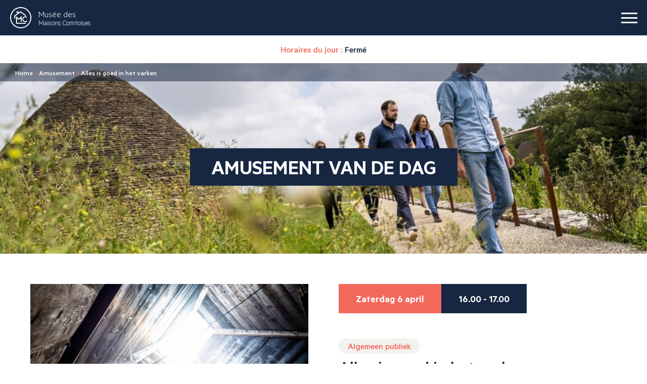

--- FILE ---
content_type: text/html; charset=UTF-8
request_url: https://www.maisons-comtoises.org/nl/animations/tout-est-bon-dans-le-cochon/?planing=2679
body_size: 12825
content:

<!doctype html>
<html translate="no" class="no-js" lang="nl">
<head>
    <meta charset="UTF-8"/>
    <style media="screen"></style>
    <meta http-equiv="Content-Type" content="text/html; charset=UTF-8"/>
    <meta http-equiv="X-UA-Compatible" content="IE=edge">
    <meta name="viewport" content="width=device-width, initial-scale=1">

    <link rel="icon" href="https://www.maisons-comtoises.org/app/themes/ikuzo-starter/assets/images/favicon/favicon.svg" type="image/svg+xml">
    <link rel="manifest" href="https://www.maisons-comtoises.org/app/themes/ikuzo-starter/assets/images/favicon/manifest.webmanifest">

    <meta name='robots' content='index, follow, max-image-preview:large, max-snippet:-1, max-video-preview:-1'/>

	
	<title>Alles is goed bij het varken - Musée des Maisons comtoises</title>
	<meta name="description" content="Leer de beroepen van boeren en slagers kennen. Het is een leuke manier om de geschiedenis van de vleesindustrie te ontdekken en te (her)ontdekken wat er op ons bord ligt."/>
	<link rel="canonical" href="https://www.maisons-comtoises.org/nl/animations/tout-est-bon-dans-le-cochon/"/>
	<meta property="og:locale" content="nl"/>
	<meta property="og:type" content="article"/>
	<meta property="og:title" content="Alles is goed bij het varken - Musée des Maisons comtoises"/>
	<meta property="og:description" content="Leer de beroepen van boeren en slagers kennen. Het is een leuke manier om de geschiedenis van de vleesindustrie te ontdekken en te (her)ontdekken wat er op ons bord ligt."/>
	<meta property="og:url" content="https://www.maisons-comtoises.org/nl/animations/tout-est-bon-dans-le-cochon/"/>
	<meta property="og:site_name" content="Musée des Maisons Comtoises"/>
	<meta property="article:modified_time" content="2024-08-01T15:47:11+00:00"/>
	<meta property="og:image" content="https://www.maisons-comtoises.org/app/uploads/2022/07/2207_BEN_BECKER_musee_maisons_comtoises_0848_BD-1.jpg"/>
	<meta property="og:image:width" content="1333"/>
	<meta property="og:image:height" content="2000"/>
	<meta property="og:image:type" content="image/jpeg"/>
	<meta name="twitter:card" content="samenvatting_grote_afbeelding"/>
	<meta name="twitter:label1" content="Durée de lecture estimée"/>
	<meta name="twitter:data1" content="1 minute"/>
	<script type="application/ld+json" class="yoast-schema-graph">{"@context":"https:\/\/schema.org","@graph":[{"@type":"WebPage","@id":"https:\/\/www.maisons-comtoises.org\/animations\/tout-est-bon-dans-le-cochon\/","url":"https:\/\/www.maisons-comtoises.org\/animations\/tout-est-bon-dans-le-cochon\/","name":"Alles is goed bij het varken - Mus\u00e9e des Maisons comtoises","isPartOf":{"@id":"https:\/\/www.maisons-comtoises.org\/#website"},"primaryImageOfPage":{"@id":"https:\/\/www.maisons-comtoises.org\/animations\/tout-est-bon-dans-le-cochon\/#primaryimage"},"image":{"@id":"https:\/\/www.maisons-comtoises.org\/animations\/tout-est-bon-dans-le-cochon\/#primaryimage"},"thumbnailUrl":"https:\/\/www.maisons-comtoises.org\/app\/uploads\/2022\/07\/2207_BEN_BECKER_musee_maisons_comtoises_0848_BD-1.jpg","datePublished":"2022-06-28T12:40:13+00:00","dateModified":"2024-08-01T15:47:11+00:00","description":"Leer de beroepen van boeren en slagers kennen. Het is een leuke manier om de geschiedenis van de vleesindustrie te ontdekken en te (her)ontdekken wat er op ons bord ligt.","breadcrumb":{"@id":"https:\/\/www.maisons-comtoises.org\/animations\/tout-est-bon-dans-le-cochon\/#breadcrumb"},"inLanguage":"fr-FR","potentialAction":[{"@type":"ReadAction","target":["https:\/\/www.maisons-comtoises.org\/animations\/tout-est-bon-dans-le-cochon\/"]}]},{"@type":"ImageObject","inLanguage":"fr-FR","@id":"https:\/\/www.maisons-comtoises.org\/animations\/tout-est-bon-dans-le-cochon\/#primaryimage","url":"https:\/\/www.maisons-comtoises.org\/app\/uploads\/2022\/07\/2207_BEN_BECKER_musee_maisons_comtoises_0848_BD-1.jpg","contentUrl":"https:\/\/www.maisons-comtoises.org\/app\/uploads\/2022\/07\/2207_BEN_BECKER_musee_maisons_comtoises_0848_BD-1.jpg","width":1333,"height":2000,"caption":"Tuy\u00e9 de la ferme des Arces-de-Morteau"},{"@type":"BreadcrumbList","@id":"https:\/\/www.maisons-comtoises.org\/animations\/tout-est-bon-dans-le-cochon\/#breadcrumb","itemListElement":[{"@type":"ListItem","position":1,"name":"Home","item":"https:\/\/www.maisons-comtoises.org\/"},{"@type":"ListItem","position":2,"name":"Amusement","item":"https:\/\/www.maisons-comtoises.org\/animations\/"},{"@type":"ListItem","position":3,"name":"Alles is goed in het varken"}]},{"@type":"WebSite","@id":"https:\/\/www.maisons-comtoises.org\/#website","url":"https:\/\/www.maisons-comtoises.org\/","name":"Mus\u00e9e des Maisons Comtoises","description":"","potentialAction":[{"@type":"SearchAction","target":{"@type":"EntryPoint","urlTemplate":"https:\/\/www.maisons-comtoises.org\/?s={search_term_string}"},"query-input":{"@type":"PropertyValueSpecification","valueRequired":true,"valueName":"search_term_string"}}],"inLanguage":"fr-FR"}]}</script>
	


<link rel="alternate" type="application/rss+xml" title="Musée des Maisons comtoises &raquo; Flux" href="https://www.maisons-comtoises.org/feed/"/>
<link rel="alternate" type="application/rss+xml" title="Musée des Maisons comtoises &raquo; Flux des commentaires" href="https://www.maisons-comtoises.org/comments/feed/"/>
<link rel="alternate" title="oEmbed (JSON)" type="application/json+oembed" href="https://www.maisons-comtoises.org/wp-json/oembed/1.0/embed?url=https%3A%2F%2Fwww.maisons-comtoises.org%2Fanimations%2Ftout-est-bon-dans-le-cochon%2F"/>
<link rel="alternate" title="oEmbed (XML)" type="text/xml+oembed" href="https://www.maisons-comtoises.org/wp-json/oembed/1.0/embed?url=https%3A%2F%2Fwww.maisons-comtoises.org%2Fanimations%2Ftout-est-bon-dans-le-cochon%2F&#038;format=xml"/>
<style id='wp-img-auto-sizes-contain-inline-css' type='text/css'>img:is([sizes=auto i],[sizes^="auto," i]){contain-intrinsic-size:3000px 1500px}</style>
<style id='wp-emoji-styles-inline-css' type='text/css'>img.wp-smiley,img.emoji{display:inline!important;border:none!important;box-shadow:none!important;height:1em!important;width:1em!important;margin:0 .07em!important;vertical-align:-.1em!important;background:none!important;padding:0!important}</style>
<style id='wp-block-library-inline-css' type='text/css'>:root{--wp-block-synced-color:#7a00df;--wp-block-synced-color--rgb:122 , 0 , 223;--wp-bound-block-color:var(--wp-block-synced-color);--wp-editor-canvas-background:#ddd;--wp-admin-theme-color:#007cba;--wp-admin-theme-color--rgb:0 , 124 , 186;--wp-admin-theme-color-darker-10:#006ba1;--wp-admin-theme-color-darker-10--rgb:0 , 107 , 160.5;--wp-admin-theme-color-darker-20:#005a87;--wp-admin-theme-color-darker-20--rgb:0 , 90 , 135;--wp-admin-border-width-focus:2px}@media (min-resolution:192dpi){:root{--wp-admin-border-width-focus:1.5px}}.wp-element-button{cursor:pointer}:root .has-very-light-gray-background-color{background-color:#eee}:root .has-very-dark-gray-background-color{background-color:#313131}:root .has-very-light-gray-color{color:#eee}:root .has-very-dark-gray-color{color:#313131}:root .has-vivid-green-cyan-to-vivid-cyan-blue-gradient-background{background:linear-gradient(135deg,#00d084,#0693e3)}:root .has-purple-crush-gradient-background{background:linear-gradient(135deg,#34e2e4,#4721fb 50%,#ab1dfe)}:root .has-hazy-dawn-gradient-background{background:linear-gradient(135deg,#faaca8,#dad0ec)}:root .has-subdued-olive-gradient-background{background:linear-gradient(135deg,#fafae1,#67a671)}:root .has-atomic-cream-gradient-background{background:linear-gradient(135deg,#fdd79a,#004a59)}:root .has-nightshade-gradient-background{background:linear-gradient(135deg,#330968,#31cdcf)}:root .has-midnight-gradient-background{background:linear-gradient(135deg,#020381,#2874fc)}:root{--wp--preset--font-size--normal:16px;--wp--preset--font-size--huge:42px}.has-regular-font-size{font-size:1em}.has-larger-font-size{font-size:2.625em}.has-normal-font-size{font-size:var(--wp--preset--font-size--normal)}.has-huge-font-size{font-size:var(--wp--preset--font-size--huge)}.has-text-align-center{text-align:center}.has-text-align-left{text-align:left}.has-text-align-right{text-align:right}.has-fit-text{white-space:nowrap!important}#end-resizable-editor-section{display:none}.aligncenter{clear:both}.items-justified-left{justify-content:flex-start}.items-justified-center{justify-content:center}.items-justified-right{justify-content:flex-end}.items-justified-space-between{justify-content:space-between}.screen-reader-text{border:0;clip-path:inset(50%);height:1px;margin:-1px;overflow:hidden;padding:0;position:absolute;width:1px;word-wrap:normal!important}.screen-reader-text:focus{background-color:#ddd;clip-path:none;color:#444;display:block;font-size:1em;height:auto;left:5px;line-height:normal;padding:15px 23px 14px;text-decoration:none;top:5px;width:auto;z-index:100000}html :where(.has-border-color){border-style:solid}html :where([style*=border-top-color]){border-top-style:solid}html :where([style*=border-right-color]){border-right-style:solid}html :where([style*=border-bottom-color]){border-bottom-style:solid}html :where([style*=border-left-color]){border-left-style:solid}html :where([style*=border-width]){border-style:solid}html :where([style*=border-top-width]){border-top-style:solid}html :where([style*=border-right-width]){border-right-style:solid}html :where([style*=border-bottom-width]){border-bottom-style:solid}html :where([style*=border-left-width]){border-left-style:solid}html :where(img[class*=wp-image-]){height:auto;max-width:100%}:where(figure){margin:0 0 1em}html :where(.is-position-sticky){--wp-admin--admin-bar--position-offset:var(--wp-admin--admin-bar--height,0)}@media screen and (max-width:600px){html :where(.is-position-sticky){--wp-admin--admin-bar--position-offset:0}}</style><style id='wp-block-paragraph-inline-css' type='text/css'>.is-small-text{font-size:.875em}.is-regular-text{font-size:1em}.is-large-text{font-size:2.25em}.is-larger-text{font-size:3em}.has-drop-cap:not(:focus):first-letter{float:left;font-size:8.4em;font-style:normal;font-weight:100;line-height:.68;margin:.05em .1em 0 0;text-transform:uppercase}body.rtl .has-drop-cap:not(:focus):first-letter{float:none;margin-left:.1em}p.has-drop-cap.has-background{overflow:hidden}:root :where(p.has-background){padding:1.25em 2.375em}:where(p.has-text-color:not(.has-link-color)) a{color:inherit}p.has-text-align-left[style*="writing-mode:vertical-lr"],p.has-text-align-right[style*="writing-mode:vertical-rl"]{rotate:180deg}</style>
<style id='global-styles-inline-css' type='text/css'>:root{--wp--preset--aspect-ratio--square:1;--wp--preset--aspect-ratio--4-3: 4/3;--wp--preset--aspect-ratio--3-4: 3/4;--wp--preset--aspect-ratio--3-2: 3/2;--wp--preset--aspect-ratio--2-3: 2/3;--wp--preset--aspect-ratio--16-9: 16/9;--wp--preset--aspect-ratio--9-16: 9/16;--wp--preset--color--black:#000;--wp--preset--color--cyan-bluish-gray:#abb8c3;--wp--preset--color--white:#fff;--wp--preset--color--pale-pink:#f78da7;--wp--preset--color--vivid-red:#cf2e2e;--wp--preset--color--luminous-vivid-orange:#ff6900;--wp--preset--color--luminous-vivid-amber:#fcb900;--wp--preset--color--light-green-cyan:#7bdcb5;--wp--preset--color--vivid-green-cyan:#00d084;--wp--preset--color--pale-cyan-blue:#8ed1fc;--wp--preset--color--vivid-cyan-blue:#0693e3;--wp--preset--color--vivid-purple:#9b51e0;--wp--preset--color--primary:#f2695c;--wp--preset--color--secondary:#172741;--wp--preset--color--greydark:#211f1f;--wp--preset--color--grey:#999;--wp--preset--color--greylight:#e6e1db;--wp--preset--gradient--vivid-cyan-blue-to-vivid-purple:linear-gradient(135deg,#0693e3 0%,#9b51e0 100%);--wp--preset--gradient--light-green-cyan-to-vivid-green-cyan:linear-gradient(135deg,#7adcb4 0%,#00d082 100%);--wp--preset--gradient--luminous-vivid-amber-to-luminous-vivid-orange:linear-gradient(135deg,#fcb900 0%,#ff6900 100%);--wp--preset--gradient--luminous-vivid-orange-to-vivid-red:linear-gradient(135deg,#ff6900 0%,#cf2e2e 100%);--wp--preset--gradient--very-light-gray-to-cyan-bluish-gray:linear-gradient(135deg,#eee 0%,#a9b8c3 100%);--wp--preset--gradient--cool-to-warm-spectrum:linear-gradient(135deg,#4aeadc 0%,#9778d1 20%,#cf2aba 40%,#ee2c82 60%,#fb6962 80%,#fef84c 100%);--wp--preset--gradient--blush-light-purple:linear-gradient(135deg,#ffceec 0%,#9896f0 100%);--wp--preset--gradient--blush-bordeaux:linear-gradient(135deg,#fecda5 0%,#fe2d2d 50%,#6b003e 100%);--wp--preset--gradient--luminous-dusk:linear-gradient(135deg,#ffcb70 0%,#c751c0 50%,#4158d0 100%);--wp--preset--gradient--pale-ocean:linear-gradient(135deg,#fff5cb 0%,#b6e3d4 50%,#33a7b5 100%);--wp--preset--gradient--electric-grass:linear-gradient(135deg,#caf880 0%,#71ce7e 100%);--wp--preset--gradient--midnight:linear-gradient(135deg,#020381 0%,#2874fc 100%);--wp--preset--font-size--small:.8em;--wp--preset--font-size--medium:1.3em;--wp--preset--font-size--large:1.6em;--wp--preset--font-size--x-large:42px;--wp--preset--font-size--normal:1em;--wp--preset--spacing--20:.44rem;--wp--preset--spacing--30:.67rem;--wp--preset--spacing--40:1rem;--wp--preset--spacing--50:1.5rem;--wp--preset--spacing--60:2.25rem;--wp--preset--spacing--70:3.38rem;--wp--preset--spacing--80:5.06rem;--wp--preset--shadow--natural:6px 6px 9px rgba(0,0,0,.2);--wp--preset--shadow--deep:12px 12px 50px rgba(0,0,0,.4);--wp--preset--shadow--sharp:6px 6px 0 rgba(0,0,0,.2);--wp--preset--shadow--outlined:6px 6px 0 -3px #fff , 6px 6px #000;--wp--preset--shadow--crisp:6px 6px 0 #000}:root{--wp--style--global--content-size:1320px;--wp--style--global--wide-size:1320px}:where(body) {margin:0}.wp-site-blocks>.alignleft{float:left;margin-right:2em}.wp-site-blocks>.alignright{float:right;margin-left:2em}.wp-site-blocks>.aligncenter{justify-content:center;margin-left:auto;margin-right:auto}:where(.is-layout-flex){gap:.5em}:where(.is-layout-grid){gap:.5em}.is-layout-flow>.alignleft{float:left;margin-inline-start:0;margin-inline-end:2em}.is-layout-flow>.alignright{float:right;margin-inline-start:2em;margin-inline-end:0}.is-layout-flow>.aligncenter{margin-left:auto!important;margin-right:auto!important}.is-layout-constrained>.alignleft{float:left;margin-inline-start:0;margin-inline-end:2em}.is-layout-constrained>.alignright{float:right;margin-inline-start:2em;margin-inline-end:0}.is-layout-constrained>.aligncenter{margin-left:auto!important;margin-right:auto!important}.is-layout-constrained > :where(:not(.alignleft):not(.alignright):not(.alignfull)){max-width:var(--wp--style--global--content-size);margin-left:auto!important;margin-right:auto!important}.is-layout-constrained>.alignwide{max-width:var(--wp--style--global--wide-size)}body .is-layout-flex{display:flex}.is-layout-flex{flex-wrap:wrap;align-items:center}.is-layout-flex > :is(*, div){margin:0}body .is-layout-grid{display:grid}.is-layout-grid > :is(*, div){margin:0}body{padding-top:0;padding-right:0;padding-bottom:0;padding-left:0}a:where(:not(.wp-element-button)){text-decoration:underline}:root :where(.wp-element-button, .wp-block-button__link){background-color:#32373c;border-width:0;color:#fff;font-family:inherit;font-size:inherit;font-style:inherit;font-weight:inherit;letter-spacing:inherit;line-height:inherit;padding-top: calc(0.667em + 2px);padding-right: calc(1.333em + 2px);padding-bottom: calc(0.667em + 2px);padding-left: calc(1.333em + 2px);text-decoration:none;text-transform:inherit}.has-black-color{color:var(--wp--preset--color--black)!important}.has-cyan-bluish-gray-color{color:var(--wp--preset--color--cyan-bluish-gray)!important}.has-white-color{color:var(--wp--preset--color--white)!important}.has-pale-pink-color{color:var(--wp--preset--color--pale-pink)!important}.has-vivid-red-color{color:var(--wp--preset--color--vivid-red)!important}.has-luminous-vivid-orange-color{color:var(--wp--preset--color--luminous-vivid-orange)!important}.has-luminous-vivid-amber-color{color:var(--wp--preset--color--luminous-vivid-amber)!important}.has-light-green-cyan-color{color:var(--wp--preset--color--light-green-cyan)!important}.has-vivid-green-cyan-color{color:var(--wp--preset--color--vivid-green-cyan)!important}.has-pale-cyan-blue-color{color:var(--wp--preset--color--pale-cyan-blue)!important}.has-vivid-cyan-blue-color{color:var(--wp--preset--color--vivid-cyan-blue)!important}.has-vivid-purple-color{color:var(--wp--preset--color--vivid-purple)!important}.has-primary-color{color:var(--wp--preset--color--primary)!important}.has-secondary-color{color:var(--wp--preset--color--secondary)!important}.has-greydark-color{color:var(--wp--preset--color--greydark)!important}.has-grey-color{color:var(--wp--preset--color--grey)!important}.has-greylight-color{color:var(--wp--preset--color--greylight)!important}.has-black-background-color{background-color:var(--wp--preset--color--black)!important}.has-cyan-bluish-gray-background-color{background-color:var(--wp--preset--color--cyan-bluish-gray)!important}.has-white-background-color{background-color:var(--wp--preset--color--white)!important}.has-pale-pink-background-color{background-color:var(--wp--preset--color--pale-pink)!important}.has-vivid-red-background-color{background-color:var(--wp--preset--color--vivid-red)!important}.has-luminous-vivid-orange-background-color{background-color:var(--wp--preset--color--luminous-vivid-orange)!important}.has-luminous-vivid-amber-background-color{background-color:var(--wp--preset--color--luminous-vivid-amber)!important}.has-light-green-cyan-background-color{background-color:var(--wp--preset--color--light-green-cyan)!important}.has-vivid-green-cyan-background-color{background-color:var(--wp--preset--color--vivid-green-cyan)!important}.has-pale-cyan-blue-background-color{background-color:var(--wp--preset--color--pale-cyan-blue)!important}.has-vivid-cyan-blue-background-color{background-color:var(--wp--preset--color--vivid-cyan-blue)!important}.has-vivid-purple-background-color{background-color:var(--wp--preset--color--vivid-purple)!important}.has-primary-background-color{background-color:var(--wp--preset--color--primary)!important}.has-secondary-background-color{background-color:var(--wp--preset--color--secondary)!important}.has-greydark-background-color{background-color:var(--wp--preset--color--greydark)!important}.has-grey-background-color{background-color:var(--wp--preset--color--grey)!important}.has-greylight-background-color{background-color:var(--wp--preset--color--greylight)!important}.has-black-border-color{border-color:var(--wp--preset--color--black)!important}.has-cyan-bluish-gray-border-color{border-color:var(--wp--preset--color--cyan-bluish-gray)!important}.has-white-border-color{border-color:var(--wp--preset--color--white)!important}.has-pale-pink-border-color{border-color:var(--wp--preset--color--pale-pink)!important}.has-vivid-red-border-color{border-color:var(--wp--preset--color--vivid-red)!important}.has-luminous-vivid-orange-border-color{border-color:var(--wp--preset--color--luminous-vivid-orange)!important}.has-luminous-vivid-amber-border-color{border-color:var(--wp--preset--color--luminous-vivid-amber)!important}.has-light-green-cyan-border-color{border-color:var(--wp--preset--color--light-green-cyan)!important}.has-vivid-green-cyan-border-color{border-color:var(--wp--preset--color--vivid-green-cyan)!important}.has-pale-cyan-blue-border-color{border-color:var(--wp--preset--color--pale-cyan-blue)!important}.has-vivid-cyan-blue-border-color{border-color:var(--wp--preset--color--vivid-cyan-blue)!important}.has-vivid-purple-border-color{border-color:var(--wp--preset--color--vivid-purple)!important}.has-primary-border-color{border-color:var(--wp--preset--color--primary)!important}.has-secondary-border-color{border-color:var(--wp--preset--color--secondary)!important}.has-greydark-border-color{border-color:var(--wp--preset--color--greydark)!important}.has-grey-border-color{border-color:var(--wp--preset--color--grey)!important}.has-greylight-border-color{border-color:var(--wp--preset--color--greylight)!important}.has-vivid-cyan-blue-to-vivid-purple-gradient-background{background:var(--wp--preset--gradient--vivid-cyan-blue-to-vivid-purple)!important}.has-light-green-cyan-to-vivid-green-cyan-gradient-background{background:var(--wp--preset--gradient--light-green-cyan-to-vivid-green-cyan)!important}.has-luminous-vivid-amber-to-luminous-vivid-orange-gradient-background{background:var(--wp--preset--gradient--luminous-vivid-amber-to-luminous-vivid-orange)!important}.has-luminous-vivid-orange-to-vivid-red-gradient-background{background:var(--wp--preset--gradient--luminous-vivid-orange-to-vivid-red)!important}.has-very-light-gray-to-cyan-bluish-gray-gradient-background{background:var(--wp--preset--gradient--very-light-gray-to-cyan-bluish-gray)!important}.has-cool-to-warm-spectrum-gradient-background{background:var(--wp--preset--gradient--cool-to-warm-spectrum)!important}.has-blush-light-purple-gradient-background{background:var(--wp--preset--gradient--blush-light-purple)!important}.has-blush-bordeaux-gradient-background{background:var(--wp--preset--gradient--blush-bordeaux)!important}.has-luminous-dusk-gradient-background{background:var(--wp--preset--gradient--luminous-dusk)!important}.has-pale-ocean-gradient-background{background:var(--wp--preset--gradient--pale-ocean)!important}.has-electric-grass-gradient-background{background:var(--wp--preset--gradient--electric-grass)!important}.has-midnight-gradient-background{background:var(--wp--preset--gradient--midnight)!important}.has-small-font-size{font-size:var(--wp--preset--font-size--small)!important}.has-medium-font-size{font-size:var(--wp--preset--font-size--medium)!important}.has-large-font-size{font-size:var(--wp--preset--font-size--large)!important}.has-x-large-font-size{font-size:var(--wp--preset--font-size--x-large)!important}.has-normal-font-size{font-size:var(--wp--preset--font-size--normal)!important}</style>

<link rel='stylesheet' id='contact-form-7-css' href='https://www.maisons-comtoises.org/app/plugins/contact-form-7/includes/css/A.styles.css.pagespeed.cf.bY4dTi-wnh.css' type='text/css' media='all'/>
<link rel='stylesheet' id='weglot-css-css' href='https://www.maisons-comtoises.org/app/plugins/weglot/dist/css/front-css.css' type='text/css' media='all'/>
<link rel='stylesheet' id='new-flag-css-css' href='https://www.maisons-comtoises.org/app/plugins/weglot/dist/css/A.new-flags.css.pagespeed.cf.P7-wX5TzkQ.css' type='text/css' media='all'/>
<link rel='stylesheet' id='style-css' href='https://www.maisons-comtoises.org/app/themes/ikuzo-starter/build/app.css?ver=1.0.7' type='text/css' media='all'/>
<style id='cf7cf-style-css' media='all'>[data-class="wpcf7cf_group"],.wpcf7cf_remove,.wpcf7cf_add{display:none}.wpcf7cf_repeater_sub{margin-bottom:20px}.wpcf7cf_repeater_controls,.wpcf7cf_step_controls{display:flex;justify-content:space-between;flex-wrap:wrap;margin-top:20px}.wpcf7cf_multistep .wpcf7cf_step{width:100%}.wpcf7cf_multistep .wpcf7cf_step .step-title{display:none}.wpcf7cf_multistep .wpcf7cf_steps-dots{display:flex;width:100%;margin-bottom:20px;flex-wrap:wrap}.wpcf7cf_multistep .wpcf7cf_steps-dots .dot .step-index{display:inline-block;border-radius:50%;background:#dfdfdf;color:#000;width:40px;height:40px;line-height:40px;text-align:center}.wpcf7cf_multistep .wpcf7cf_steps-dots .dot{border-bottom:5px solid #dfdfdf;text-align:center;flex:1;padding:15px;min-width:120px}.wpcf7cf_multistep .wpcf7cf_steps-dots .dot.completed{border-bottom:5px solid #333}.wpcf7cf_multistep .wpcf7cf_steps-dots .dot.active{border-bottom:5px solid #333;font-weight:bold}.wpcf7cf_multistep .wpcf7cf_steps-dots .dot.completed .step-index{background-color:#333;color:#fff}.wpcf7cf_multistep .wpcf7cf_steps-dots .dot.active .step-index{background-color:#333;color:#fff}.wpcf7cf_step_controls .disabled{pointer-events:none;cursor:default;opacity:.5}</style>
<script type="text/javascript" src="https://www.maisons-comtoises.org/app/plugins/weglot/dist/front-js.js.pagespeed.ce.qVLNU84mQS.js" id="wp-weglot-js-js"></script>
<script type="text/javascript" src="https://www.maisons-comtoises.org/wp/wp-includes/js/jquery/jquery.min.js.pagespeed.jm.PoWN7KAtLT.js" id="jquery-core-js"></script>
<script type="text/javascript" src="https://www.maisons-comtoises.org/wp/wp-includes/js/jquery/jquery-migrate.min.js.pagespeed.jm.bhhu-RahTI.js" id="jquery-migrate-js"></script>
<link rel="https://api.w.org/" href="https://www.maisons-comtoises.org/wp-json/"/><link rel="alternate" title="JSON" type="application/json" href="https://www.maisons-comtoises.org/wp-json/wp/v2/animation/673"/><link rel="EditURI" type="application/rsd+xml" title="RSD" href="https://www.maisons-comtoises.org/wp/xmlrpc.php?rsd"/>
<link rel='shortlink' href='https://www.maisons-comtoises.org/?p=673'/>

<meta name="google" content="notranslate"/>
<link rel="alternate" href="https://www.maisons-comtoises.org/animations/tout-est-bon-dans-le-cochon/" hreflang="fr"/>
<link rel="alternate" href="https://www.maisons-comtoises.org/en/animations/tout-est-bon-dans-le-cochon/" hreflang="en"/>
<link rel="alternate" href="https://www.maisons-comtoises.org/nl/animations/tout-est-bon-dans-le-cochon/" hreflang="nl"/>
<link rel="alternate" href="https://www.maisons-comtoises.org/de/animations/tout-est-bon-dans-le-cochon/" hreflang="de"/>
<script type="application/json" id="weglot-data">{"language_from":"fr","language_from_custom_flag":null,"language_from_custom_name":null,"languages":[{"language_to":"en","custom_code":null,"custom_name":null,"custom_local_name":null,"provider":null,"enabled":true,"automatic_translation_enabled":true,"connect_host_destination":null,"custom_flag":null},{"language_to":"nl","custom_code":null,"custom_name":null,"custom_local_name":null,"provider":null,"enabled":true,"automatic_translation_enabled":true,"connect_host_destination":null,"custom_flag":null},{"language_to":"de","custom_code":null,"custom_name":null,"custom_local_name":null,"provider":null,"enabled":true,"automatic_translation_enabled":true,"connect_host_destination":null,"custom_flag":null}],"excluded_paths":[],"excluded_blocks":[],"custom_settings":{"button_style":{"is_dropdown":true,"flag_type":"rectangle_mat","with_name":true,"custom_css":"","with_flags":false,"full_name":false},"translate_email":false,"translate_search":false,"translate_amp":false,"switchers":[{"templates":{"name":"default","hash":"095ffb8d22f66be52959023fa4eeb71a05f20f73"},"location":[],"style":{"with_flags":false,"flag_type":"rectangle_mat","with_name":true,"full_name":false,"is_dropdown":true}}]},"current_language":"nl","switcher_links":{"fr":"https:\/\/www.maisons-comtoises.org\/animations\/tout-est-bon-dans-le-cochon\/?planing=2679","en":"https:\/\/www.maisons-comtoises.org\/en\/animations\/tout-est-bon-dans-le-cochon\/?planing=2679","nl":"https:\/\/www.maisons-comtoises.org\/nl\/animations\/tout-est-bon-dans-le-cochon\/?planing=2679","de":"https:\/\/www.maisons-comtoises.org\/de\/animations\/tout-est-bon-dans-le-cochon\/?planing=2679"},"original_path":"\/animations\/tout-est-bon-dans-le-cochon\/"}</script>
			</head>

	<body class="wp-singular animation-template-default single single-animation postid-673 wp-embed-responsive wp-theme-ikuzo-starter has-bgimage" data-template="base.twig">
		<a class="navbar-banner" href="https://www.maisons-comtoises.org/nl/">
			<img src="https://www.maisons-comtoises.org/app/themes/ikuzo-starter/assets/images/navbar-banner.svg" alt="" width="284" height="363">
		</a>
		<header class="navbar">
			<a class="navbar-logo" href="https://www.maisons-comtoises.org/nl/">
				<svg class="icon" width="42" height="42">
            <use xlink:href="https://www.maisons-comtoises.org/app/themes/ikuzo-starter/assets/images/svgsprite.svg#logo"></use>
        </svg>
				<span class="navbar-logo-text">
					<span>Musée des</span> Maisons Comtoises
				</span>
			</a>
			<button class="navbar-burger has-default-animation" aria-label="burger menu">
				<span></span><span></span><span></span>
			</button>
			<div class="navbar-menu has-default-animation">
				<nav class="navbar-menu-main">
					                        <div class="navbar-item has-dropdown is-hoverable">
                <div class="navbar-link">
                    Museum
                </div>
                <div class="navbar-dropdown">
                    <div class="navbar-menu-action navbar-menu-back"></div>
                    <div class="navbar-dropdown-inner">
                                                    <a href="https://www.maisons-comtoises.org/nl/musee/maisons/" target="" class="navbar-dropdown-item">
                                Huizen
                            </a>
                                                    <a href="https://www.maisons-comtoises.org/nl/musee/collections/" target="" class="navbar-dropdown-item">
                                Collecties
                            </a>
                                            </div>
                </div>
            </div>
                                <div class="navbar-item has-dropdown is-hoverable">
                <div class="navbar-link">
                    Park
                </div>
                <div class="navbar-dropdown">
                    <div class="navbar-menu-action navbar-menu-back"></div>
                    <div class="navbar-dropdown-inner">
                                                    <a href="https://www.maisons-comtoises.org/nl/parc/jardins/" target="" class="navbar-dropdown-item">
                                Tuinen
                            </a>
                                                    <a href="https://www.maisons-comtoises.org/nl/parc/ressourcez-vous/" target="" class="navbar-dropdown-item">
                                Verjong
                            </a>
                                            </div>
                </div>
            </div>
                                <div class="navbar-item has-dropdown is-hoverable">
                <div class="navbar-link">
                    Programmeren
                </div>
                <div class="navbar-dropdown">
                    <div class="navbar-menu-action navbar-menu-back"></div>
                    <div class="navbar-dropdown-inner">
                                                    <a href="https://www.maisons-comtoises.org/nl/agenda-type/programmation-culturelle/" target="" class="navbar-dropdown-item">
                                Culturele programmering
                            </a>
                                                    <a href="https://www.maisons-comtoises.org/nl/agenda-type/stages/" target="" class="navbar-dropdown-item">
                                Cursussen
                            </a>
                                                    <a href="https://www.maisons-comtoises.org/nl/agenda-type/expositions-temporaires/" target="" class="navbar-dropdown-item">
                                Tentoonstellingen
                            </a>
                                                    <a href="https://www.maisons-comtoises.org/nl/animations/" target="" class="navbar-dropdown-item">
                                Evenementen
                            </a>
                                                    <a href="/nl/agenda/" target="" class="navbar-dropdown-item">
                                Alle evenementen
                            </a>
                                            </div>
                </div>
            </div>
                                <div class="navbar-item has-dropdown is-hoverable">
                <div class="navbar-link">
                    Plan je bezoek
                </div>
                <div class="navbar-dropdown">
                    <div class="navbar-menu-action navbar-menu-back"></div>
                    <div class="navbar-dropdown-inner">
                                                    <a href="https://www.maisons-comtoises.org/nl/planifier-votre-visite/horaires-tarifs-acces/" target="" class="navbar-dropdown-item">
                                Openingstijden - Prijzen - Toegang
                            </a>
                                                    <a href="https://www.maisons-comtoises.org/nl/planifier-votre-visite/restaurant/" target="" class="navbar-dropdown-item">
                                Restaurant
                            </a>
                                                    <a href="https://www.maisons-comtoises.org/nl/planifier-votre-visite/boutique-cafe/" target="" class="navbar-dropdown-item">
                                Boetiek - Café
                            </a>
                                            </div>
                </div>
            </div>
            				</nav>
				<div class="navbar-menu-tools">
											<div class="openings">
							Horaires du jour :<br>
							<b>
								Fermé
							</b>
						</div>
										<div class="navbar-jesuis">
						<button class="navbar-jesuis-toggle">
							<span class="navbar-jesuis-toggle-icon"><svg class="icon" width="25" height="25">
            <use xlink:href="https://www.maisons-comtoises.org/app/themes/ikuzo-starter/assets/images/svgsprite.svg#account"></use>
        </svg></span>
							<span>U bent ...</span>
						</button>
						<div class="navbar-jesuis-dropdown">
							<div class="navbar-jesuis-dropdown-inner">
																	<a target="" href="#" class="navbar-dropdown-item is-interactive">
										Alleen - Met familie - Met vrienden
									</a>

																			<div class="navbar-dropdown-slide">
																							<a href="/nl/agenda/" target="" class="navbar-dropdown-subitem">
													Al het dagboek
												</a>
																							<a href="/nl/animations/" target="" class="navbar-dropdown-subitem">
													Vermaak van de dag
												</a>
																							<a href="/nl/escape-game/" target="" class="navbar-dropdown-subitem">
													Ontsnappen
												</a>
																							<a href="/nl/jeux-de-piste/" target="" class="navbar-dropdown-subitem">
													Schattenjachten
												</a>
																							<a href="https://www.maisons-comtoises.org/nl/agenda-type/stages/" target="" class="navbar-dropdown-subitem">
													Cursussen
												</a>
																							<a href="/nl/time/" target="" class="navbar-dropdown-subitem">
													Tijd
												</a>
																					</div>
																										<a target="" href="#" class="navbar-dropdown-item is-interactive">
										Mensen met een handicap
									</a>

																			<div class="navbar-dropdown-slide">
																							<a href="/nl/handicap-moteur/" target="" class="navbar-dropdown-subitem">
													Motorische beperkingen
												</a>
																							<a href="/nl/handicap-visuel/" target="" class="navbar-dropdown-subitem">
													Visuele handicap
												</a>
																							<a href="/nl/handicap-mental/" target="" class="navbar-dropdown-subitem">
													Geestelijke beperking
												</a>
																							<a href="/nl/handicap-auditif/" target="" class="navbar-dropdown-subitem">
													Gehoorbeperking
												</a>
																							<a href="https://www.maisons-comtoises.org/nl/labels/" target="" class="navbar-dropdown-subitem">
													Labels
												</a>
																					</div>
																										<a target="" href="/nl/abonnes/" class="navbar-dropdown-item">
										Abonnee
									</a>

																										<a target="" href="#" class="navbar-dropdown-item is-interactive">
										In een groep
									</a>

																			<div class="navbar-dropdown-slide">
																							<a href="https://www.maisons-comtoises.org/nl/adulte/" target="" class="navbar-dropdown-subitem">
													Volwassenen
												</a>
																							<a href="https://www.maisons-comtoises.org/nl/reunion-et-seminaire/" target="" class="navbar-dropdown-subitem">
													Bijeenkomsten en seminars
												</a>
																							<a href="https://www.maisons-comtoises.org/nl/scolaires/" target="" class="navbar-dropdown-subitem">
													School
												</a>
																							<a href="https://www.maisons-comtoises.org/nl/loisirs/" target="" class="navbar-dropdown-subitem">
													Vrije tijd
												</a>
																							<a href="https://www.maisons-comtoises.org/nl/reservation/" target="" class="navbar-dropdown-subitem">
													Boek
												</a>
																					</div>
																										<a target="" href="#" class="navbar-dropdown-item is-interactive">
										Journalist
									</a>

																			<div class="navbar-dropdown-slide">
																							<a href="https://www.maisons-comtoises.org/nl/espace-presse/" target="" class="navbar-dropdown-subitem">
													Perszaal
												</a>
																							<a href="https://www.maisons-comtoises.org/nl/phototheque/" target="" class="navbar-dropdown-subitem">
													Fotobibliotheek
												</a>
																					</div>
																								</div>
						</div>
					</div>
					<div class="navbar-search">
						<button class="navbar-search-toggle" aria-hidden="true">
							<svg class="icon" width="25" height="25">
            <use xlink:href="https://www.maisons-comtoises.org/app/themes/ikuzo-starter/assets/images/svgsprite.svg#search"></use>
        </svg>
						</button>
						<div class="navbar-search-form">
							<form action="/nl/" method="get" class="navbar-search-form-inner">
								<input type="text" name="s" placeholder="Uw zoekopdracht ...">
								<button type="submit">OK</button>
							</form>
						</div>
					</div>
					<div class="navbar-lang">
						<aside data-wg-notranslate="" class="country-selector weglot-dropdown close_outside_click closed weglot-shortcode wg-" tabindex="0" aria-expanded="false" aria-label="Language selected: Dutch"><input id="wg6975e31f9f4f49.997703291769333535250" class="weglot_choice" type="checkbox" name="menu"/><label data-l="nl" tabindex="-1" for="wg6975e31f9f4f49.997703291769333535250" class="wgcurrent wg-li weglot-lang weglot-language flag-0 wg-nl" data-code-language="wg-nl" data-name-language="NL"><span class="wglanguage-name">NL</span></label><ul role="none"><li data-l="fr" class="wg-li weglot-lang weglot-language flag-0 wg-fr" data-code-language="fr" role="option"><a title="Language switcher : French" class="weglot-language-fr" role="option" data-wg-notranslate="" href="https://www.maisons-comtoises.org/animations/tout-est-bon-dans-le-cochon/?planing=2679">FR</a></li><li data-l="en" class="wg-li weglot-lang weglot-language flag-0 wg-en" data-code-language="en" role="option"><a title="Language switcher : English" class="weglot-language-en" role="option" data-wg-notranslate="" href="https://www.maisons-comtoises.org/en/animations/tout-est-bon-dans-le-cochon/?planing=2679">EN</a></li><li data-l="de" class="wg-li weglot-lang weglot-language flag-0 wg-de" data-code-language="de" role="option"><a title="Language switcher : German" class="weglot-language-de" role="option" data-wg-notranslate="" href="https://www.maisons-comtoises.org/de/animations/tout-est-bon-dans-le-cochon/?planing=2679">DE</a></li></ul></aside>
					</div>
				</div>
			</div>
		</header>
					<div class="openings is-banner">
				Horaires du jour : <b>Fermé</b>
			</div>
		
		<main id="main">
			
            <div class="page-head">
            <nav class="breadcrumbs"><span><span><a href="https://www.maisons-comtoises.org/nl/">Home</a></span> > <span><a href="https://www.maisons-comtoises.org/nl/animations/">Amusement</a></span> > <span class="breadcrumb_last" aria-current="page">Alles is goed in het varken</span></span></nav>

            <div class="page-head-image">
                                    <img width="1024" height="437" src="https://www.maisons-comtoises.org/app/uploads/2022/05/xheader-1024x437.jpg.pagespeed.ic.Nx8vQTUMii.webp" class="attachment-large size-large" alt="Uitzicht op het touw" decoding="async" loading="lazy" srcset="https://www.maisons-comtoises.org/app/uploads/2022/05/header-1024x437.jpg 1024w, https://www.maisons-comtoises.org/app/uploads/2022/05/header-300x128.jpg 300w, https://www.maisons-comtoises.org/app/uploads/2022/05/header-768x328.jpg 768w, https://www.maisons-comtoises.org/app/uploads/2022/05/header-1536x656.jpg 1536w, https://www.maisons-comtoises.org/app/uploads/2022/05/header.jpg 1920w" sizes="auto, (max-width: 1024px) 100vw, 1024px"/>
                            </div>

            <div class="page-head-body">
                                <h1 class="page-head-title">
                    <span>
                        <span>Amusement van de dag</span>
                    </span>
                </h1>
            </div>
        </div>
    
            <div class="section page-body">
            <div class="page-body-inner container">
                    <div class="newsdetail">
        <div class="newsdetail-image">
                            <img src="https://www.maisons-comtoises.org/app/uploads/2022/07/2207_BEN_BECKER_musee_maisons_comtoises_0848_BD-1-880x1320.jpg" alt="">
                    </div>
        <div class="newsdetail-content">
                            <div class="newsdetail-planing">
                    <div>Zaterdag 6 april</div>
                    <div>16.00 - 17.00</div>
                </div>
            
            
            
                                                    <span class="newsdetail-category">Algemeen publiek</span>
            
            
            <h1 class="newsdetail-title">Alles is goed in het varken</h1>
            <div class="content">
                
<p>Leer de beroepen van boeren en slagers kennen. Het is een leuke manier om meer te weten te komen over de geschiedenis van vleesproducenten en om te (her)ontdekken wat er op ons bord ligt. <br/>En waarom zou je het worstbereidingsproces niet ontdekken, van de bereiding van het vlees tot het vullen en draaien van de uiteindelijke worst. <br/><em>De demonstratie zal een praktische ervaring zijn, waarbij je de kans krijgt om te leren hoe de worst wordt gemaakt.</em></p>



<p>Duur: 30 tot 45 minuten - non-stop (à la carte, afhankelijk van je eetlust!)</p>

            </div>
            <a class="button is-grey-light is-large" onclick="window.history.back()">
                <svg class="icon" width="10" height="16">
            <use xlink:href="https://www.maisons-comtoises.org/app/themes/ikuzo-starter/assets/images/svgsprite.svg#back"></use>
        </svg>
                <span>
                    Terug naar
                </span>
            </a>
        </div>
    </div>
            </div>
        </div>
    		</main>

					
<footer class="footer">
    <div class="section is-grey-light">
        <div class="container is-large">
            <div class="footer-cols">
                <div class="footer-col">
                    <h2 class="footer-title">Contactgegevens</h2>
                    <p>
                        Musée des Maisons Comtoises<br/>
Rue du musée<br/>
25360 Nancray - Frankrijk
                    </p>
                                            <a href="https://www.maisons-comtoises.org/nl/contacter-le-musee/" class="button is-primary">
                            <svg class="icon" width="15" height="15">
            <use xlink:href="https://www.maisons-comtoises.org/app/themes/ikuzo-starter/assets/images/svgsprite.svg#more"></use>
        </svg>
                            <span>Neem contact met ons op</span>
                        </a>
                                    </div>
                <div class="footer-col">
                    <h2 class="footer-title">Nieuwsbrief</h2>
                    <p class="is-hidden-mobile is-showed-tablet">
                        Schrijf je in voor onze nieuwsbrief om ons laatste nieuws en informatie te ontvangen!
                    </p>

                    <a href="/nl/inscription-newsletter/" class="button is-primary">
                        <svg class="icon" width="15" height="15">
            <use xlink:href="https://www.maisons-comtoises.org/app/themes/ikuzo-starter/assets/images/svgsprite.svg#more"></use>
        </svg>
                        <span>Aanmelden</span>
                    </a>
                </div>
                <div class="footer-col">
                    <h2 class="footer-title">Achter de schermen van het museum</h2>
                    <div class="footer-menu">
                                                    <a class="footer-menu-item" href="https://www.maisons-comtoises.org/nl/lequipe/">Het team</a>
                                                    <a class="footer-menu-item" href="https://www.maisons-comtoises.org/nl/projet-scientifique-et-culturel/">Wetenschappelijk en cultureel project</a>
                                                    <a class="footer-menu-item" href="https://www.maisons-comtoises.org/nl/projets-du-musee/">Museum projecten</a>
                                                    <a class="footer-menu-item" href="https://www.maisons-comtoises.org/nl/les-secrets-du-musee/">De geheimen van het museum</a>
                                                    <a class="footer-menu-item" href="https://www.maisons-comtoises.org/nl/actes-administratifs/">Administratieve documenten</a>
                                            </div>
                </div>
                <div class="footer-col">
                    <h2 class="footer-title">Je reis voorbereiden</h2>
                    <div class="footer-menu">
                                                    <a class="footer-menu-item" href="https://www.maisons-comtoises.org/nl/idees-de-sorties-en-franche-comte/">Ideeën voor uitstapjes in de Franche-Comté</a>
                                                    <a class="footer-menu-item" href="https://www.maisons-comtoises.org/nl/ou-dormir/">Waar slapen</a>
                                                    <a class="footer-menu-item" href="https://www.maisons-comtoises.org/nl/infos-tourisme/">Toeristische informatie</a>
                                            </div>
                </div>
                <div class="footer-col">
                    <h2 class="footer-title">Beschermer worden</h2>
                    <div class="footer-menu">
                                                    <a class="footer-menu-item" href="https://www.maisons-comtoises.org/nl/les-avantages/">De voordelen</a>
                                                    <a class="footer-menu-item" href="https://www.maisons-comtoises.org/nl/nos-mecenes/">Onze sponsors</a>
                                            </div>
                </div>
            </div>
        </div>
    </div>

    <div class="footer-bottom section">
        <div class="footer-cols">
            <div class="footer-col">
                <div class="footer-bottom-social">
                    <span>Netwerken</span>
                    <div class="sociallinks">
                                                    <a href="https://www.facebook.com/maisonscomtoises" target="_blank" class="sociallinks-item">
                                <svg class="icon" width="13" height="13">
            <use xlink:href="https://www.maisons-comtoises.org/app/themes/ikuzo-starter/assets/images/svgsprite.svg#facebook"></use>
        </svg>
                            </a>
                                                                            <a href="https://www.instagram.com/maisonscomtoises/" target="_blank" class="sociallinks-item">
                                <svg class="icon" width="17" height="17">
            <use xlink:href="https://www.maisons-comtoises.org/app/themes/ikuzo-starter/assets/images/svgsprite.svg#instagram"></use>
        </svg>
                            </a>
                                                                            <a href="https://www.youtube.com/channel/UCjxbDBc1Rpc9RCGwFS3lTrw" target="_blank" class="sociallinks-item">
                                <svg class="icon" width="17" height="17">
            <use xlink:href="https://www.maisons-comtoises.org/app/themes/ikuzo-starter/assets/images/svgsprite.svg#youtube"></use>
        </svg>
                            </a>
                                            </div>
                </div>
            </div>
            <div class="footer-col">
                <div class="footer-bottom-menu">
                                            <a href="https://www.maisons-comtoises.org/nl/mentions-legales/">Wettelijke informatie</a>
                        -
                                           <a href="https://www.maisons-comtoises.org/nl/confidentialite/">Privacy</a>
                        -
                                           <a href="https://www.maisons-comtoises.org/nl/plan-du-site/">Sitemap</a>
                        -
                                        Ontworpen door <a href="https://ikuzo.fr" target="_blank" title="Webdesigner Besançon - Franche-Comté">ikuzo</a>
                </div>
            </div>
        </div>
    </div>

    <div class="footer-partners section">
        <div class="container is-large">
            <div class="footer-labels">
                                                            <a>
                            <img width="400" height="404" src="https://www.maisons-comtoises.org/app/uploads/2022/05/logo-tripadvisor.svg" class="attachment-thumbnail size-thumbnail" alt="Tripadvisor certificaat van uitmuntendheid" decoding="async" loading="lazy"/>
                        </a>
                                                                                <a>
                            <img width="400" height="333" src="https://www.maisons-comtoises.org/app/uploads/2022/05/logo-m.svg" class="attachment-thumbnail size-thumbnail" alt="Musea in Frankrijk" decoding="async" loading="lazy"/>
                        </a>
                                                                                <a href="https://www.tourisme-handicap.gouv.fr/fr" target="_blank">
                            <img width="400" height="351" src="https://www.maisons-comtoises.org/app/uploads/2022/05/logo-tourisme-handicap.svg" class="attachment-thumbnail size-thumbnail" alt="Toerisme en handicaps" decoding="async" loading="lazy"/>
                        </a>
                                                                                <a href="https://www.qualite-tourisme.gouv.fr/fr" target="_blank">
                            <img width="400" height="364" src="https://www.maisons-comtoises.org/app/uploads/2022/05/logo-qualite-tourisme.svg" class="attachment-thumbnail size-thumbnail" alt="Toeristische kwaliteit" decoding="async" loading="lazy"/>
                        </a>
                                                </div>
            <div class="footer-logos">
                                                            <a href="https://www.grandbesancon.fr/" target="_blank">
                            <img width="500" height="264" src="https://www.maisons-comtoises.org/app/uploads/2022/05/xLogo_Grand_Besancon_Metropole_2019-500x264.png.pagespeed.ic.QxfHUHVAYb.webp" class="attachment-thumbnail size-thumbnail" alt="Grootste Metropool van Besançon" decoding="async" loading="lazy" srcset="https://www.maisons-comtoises.org/app/uploads/2022/05/Logo_Grand_Besancon_Metropole_2019-500x264.png 500w, https://www.maisons-comtoises.org/app/uploads/2022/05/Logo_Grand_Besancon_Metropole_2019-768x405.png 768w, https://www.maisons-comtoises.org/app/uploads/2022/05/Logo_Grand_Besancon_Metropole_2019.png 796w" sizes="auto, (max-width: 500px) 100vw, 500px"/>
                        </a>
                                                                                <a href="https://www.doubs.fr/" target="_blank">
                            <img width="500" height="205" src="https://www.maisons-comtoises.org/app/uploads/2022/05/xLOGO_dep25-500x205.png.pagespeed.ic.zDBrTIu4JT.webp" class="attachment-thumbnail size-thumbnail" alt="Departement Doubs" decoding="async" loading="lazy" srcset="https://www.maisons-comtoises.org/app/uploads/2022/05/LOGO_dep25-500x205.png 500w, https://www.maisons-comtoises.org/app/uploads/2022/05/LOGO_dep25-768x315.png 768w, https://www.maisons-comtoises.org/app/uploads/2022/05/LOGO_dep25.png 934w" sizes="auto, (max-width: 500px) 100vw, 500px"/>
                        </a>
                                                                                <a href="https://www.bourgognefranchecomte.fr/" target="_blank">
                            <img width="500" height="396" src="https://www.maisons-comtoises.org/app/uploads/2022/05/xLogo-region-500x396.png.pagespeed.ic.56rn9OQUzl.webp" class="attachment-thumbnail size-thumbnail" alt="Bourgogne Franche Comté Regio" decoding="async" loading="lazy" srcset="https://www.maisons-comtoises.org/app/uploads/2022/05/Logo-region-500x396.png 500w, https://www.maisons-comtoises.org/app/uploads/2022/05/Logo-region-1320x1045.png 1320w, https://www.maisons-comtoises.org/app/uploads/2022/05/Logo-region-1920x1519.png 1920w, https://www.maisons-comtoises.org/app/uploads/2022/05/Logo-region-768x608.png 768w, https://www.maisons-comtoises.org/app/uploads/2022/05/Logo-region-1536x1216.png 1536w, https://www.maisons-comtoises.org/app/uploads/2022/05/Logo-region-2048x1621.png 2048w" sizes="auto, (max-width: 500px) 100vw, 500px"/>
                        </a>
                                                                                <a href="https://www.culture.gouv.fr/" target="_blank">
                            <img width="403" height="500" src="https://www.maisons-comtoises.org/app/uploads/2022/05/xlogo_couleur_ministere_culture-403x500.png.pagespeed.ic.3u170eGjzR.webp" class="attachment-thumbnail size-thumbnail" alt="Ministerie van Cultuur" decoding="async" loading="lazy" srcset="https://www.maisons-comtoises.org/app/uploads/2022/05/logo_couleur_ministere_culture-403x500.png 403w, https://www.maisons-comtoises.org/app/uploads/2022/05/logo_couleur_ministere_culture-768x953.png 768w, https://www.maisons-comtoises.org/app/uploads/2022/05/logo_couleur_ministere_culture.png 945w" sizes="auto, (max-width: 403px) 100vw, 403px"/>
                        </a>
                                                </div>
        </div>
    </div>

</footer>			<script type="speculationrules">
{"prefetch":[{"source":"document","where":{"and":[{"href_matches":"/*"},{"not":{"href_matches":["/wp/wp-*.php","/wp/wp-admin/*","/app/uploads/*","/app/*","/app/plugins/*","/app/themes/ikuzo-starter/*","/*\\?(.+)"]}},{"not":{"selector_matches":"a[rel~=\"nofollow\"]"}},{"not":{"selector_matches":".no-prefetch, .no-prefetch a"}}]},"eagerness":"conservative"}]}
</script>
<script src="https://www.maisons-comtoises.org/wp/wp-includes/js/dist/hooks.min.js+i18n.min.js.pagespeed.jc.V3XSx2lRXa.js"></script><script>eval(mod_pagespeed_BXcvWdhGwY);</script>
<script>eval(mod_pagespeed_bPl43$MGUZ);</script>
<script type="text/javascript" id="wp-i18n-js-after">//<![CDATA[
wp.i18n.setLocaleData({'text direction\u0004ltr':['ltr']});
//]]></script>
<script type="text/javascript" src="https://www.maisons-comtoises.org/app/plugins/contact-form-7/includes/swv/js/index.js.pagespeed.ce.lufcPw6FWe.js" id="swv-js"></script>
<script type="text/javascript" id="contact-form-7-js-translations">//<![CDATA[
(function(domain,translations){var localeData=translations.locale_data[domain]||translations.locale_data.messages;localeData[""].domain=domain;wp.i18n.setLocaleData(localeData,domain);})("contact-form-7",{"translation-revision-date":"2025-02-06 12:02:14+0000","generator":"GlotPress\/4.0.3","domain":"messages","locale_data":{"messages":{"":{"domain":"messages","plural-forms":"nplurals=2; plural=n > 1;","lang":"fr"},"This contact form is placed in the wrong place.":["Ce formulaire de contact est plac\u00e9 dans un mauvais endroit."],"Error:":["Erreur\u00a0:"]}},"comment":{"reference":"includes\/js\/index.js"}});
//]]></script>
<script type="text/javascript" id="contact-form-7-js-before">//<![CDATA[
var wpcf7={"api":{"root":"https:\/\/www.maisons-comtoises.org\/wp-json\/","namespace":"contact-form-7\/v1"}};
//]]></script>
<script type="text/javascript" src="https://www.maisons-comtoises.org/app/plugins/contact-form-7/includes/js/index.js.pagespeed.ce.KRLGV9BZLM.js" id="contact-form-7-js"></script>
<script type="text/javascript" src="https://www.maisons-comtoises.org/app/themes/ikuzo-starter/build/app.js,qver=1.0.7.pagespeed.ce.tfX5RVqFIU.js" id="app-js"></script>
<script type="text/javascript" id="wpcf7cf-scripts-js-extra">//<![CDATA[
var wpcf7cf_global_settings={"ajaxurl":"https://www.maisons-comtoises.org/wp/wp-admin/admin-ajax.php"};
//]]></script>
<script type="text/javascript" src="https://www.maisons-comtoises.org/app/plugins/cf7-conditional-fields/js/scripts.js.pagespeed.ce.7aRi8FEcVo.js" id="wpcf7cf-scripts-js"></script>
<script id="wp-emoji-settings" type="application/json">
{"baseUrl":"https://s.w.org/images/core/emoji/17.0.2/72x72/","ext":".png","svgUrl":"https://s.w.org/images/core/emoji/17.0.2/svg/","svgExt":".svg","source":{"concatemoji":"https://www.maisons-comtoises.org/wp/wp-includes/js/wp-emoji-release.min.js"}}
</script>
<script type="module">
/* <![CDATA[ */
/*! This file is auto-generated */
const a=JSON.parse(document.getElementById("wp-emoji-settings").textContent),o=(window._wpemojiSettings=a,"wpEmojiSettingsSupports"),s=["flag","emoji"];function i(e){try{var t={supportTests:e,timestamp:(new Date).valueOf()};sessionStorage.setItem(o,JSON.stringify(t))}catch(e){}}function c(e,t,n){e.clearRect(0,0,e.canvas.width,e.canvas.height),e.fillText(t,0,0);t=new Uint32Array(e.getImageData(0,0,e.canvas.width,e.canvas.height).data);e.clearRect(0,0,e.canvas.width,e.canvas.height),e.fillText(n,0,0);const a=new Uint32Array(e.getImageData(0,0,e.canvas.width,e.canvas.height).data);return t.every((e,t)=>e===a[t])}function p(e,t){e.clearRect(0,0,e.canvas.width,e.canvas.height),e.fillText(t,0,0);var n=e.getImageData(16,16,1,1);for(let e=0;e<n.data.length;e++)if(0!==n.data[e])return!1;return!0}function u(e,t,n,a){switch(t){case"flag":return n(e,"\ud83c\udff3\ufe0f\u200d\u26a7\ufe0f","\ud83c\udff3\ufe0f\u200b\u26a7\ufe0f")?!1:!n(e,"\ud83c\udde8\ud83c\uddf6","\ud83c\udde8\u200b\ud83c\uddf6")&&!n(e,"\ud83c\udff4\udb40\udc67\udb40\udc62\udb40\udc65\udb40\udc6e\udb40\udc67\udb40\udc7f","\ud83c\udff4\u200b\udb40\udc67\u200b\udb40\udc62\u200b\udb40\udc65\u200b\udb40\udc6e\u200b\udb40\udc67\u200b\udb40\udc7f");case"emoji":return!a(e,"\ud83e\u1fac8")}return!1}function f(e,t,n,a){let r;const o=(r="undefined"!=typeof WorkerGlobalScope&&self instanceof WorkerGlobalScope?new OffscreenCanvas(300,150):document.createElement("canvas")).getContext("2d",{willReadFrequently:!0}),s=(o.textBaseline="top",o.font="600 32px Arial",{});return e.forEach(e=>{s[e]=t(o,e,n,a)}),s}function r(e){var t=document.createElement("script");t.src=e,t.defer=!0,document.head.appendChild(t)}a.supports={everything:!0,everythingExceptFlag:!0},new Promise(t=>{let n=function(){try{var e=JSON.parse(sessionStorage.getItem(o));if("object"==typeof e&&"number"==typeof e.timestamp&&(new Date).valueOf()<e.timestamp+604800&&"object"==typeof e.supportTests)return e.supportTests}catch(e){}return null}();if(!n){if("undefined"!=typeof Worker&&"undefined"!=typeof OffscreenCanvas&&"undefined"!=typeof URL&&URL.createObjectURL&&"undefined"!=typeof Blob)try{var e="postMessage("+f.toString()+"("+[JSON.stringify(s),u.toString(),c.toString(),p.toString()].join(",")+"));",a=new Blob([e],{type:"text/javascript"});const r=new Worker(URL.createObjectURL(a),{name:"wpTestEmojiSupports"});return void(r.onmessage=e=>{i(n=e.data),r.terminate(),t(n)})}catch(e){}i(n=f(s,u,c,p))}t(n)}).then(e=>{for(const n in e)a.supports[n]=e[n],a.supports.everything=a.supports.everything&&a.supports[n],"flag"!==n&&(a.supports.everythingExceptFlag=a.supports.everythingExceptFlag&&a.supports[n]);var t;a.supports.everythingExceptFlag=a.supports.everythingExceptFlag&&!a.supports.flag,a.supports.everything||((t=a.source||{}).concatemoji?r(t.concatemoji):t.wpemoji&&t.twemoji&&(r(t.twemoji),r(t.wpemoji)))});
//# sourceURL=https://www.maisons-comtoises.org/wp/wp-includes/js/wp-emoji-loader.min.js
/* ]]> */
</script>

		
		
		<script>var _paq=window._paq=window._paq||[];_paq.push(['trackPageView']);_paq.push(['enableLinkTracking']);(function(){var u="https://matomo.ikuzo.fr/";_paq.push(['setTrackerUrl',u+'matomo.php']);_paq.push(['setSiteId','14']);var d=document,g=d.createElement('script'),s=d.getElementsByTagName('script')[0];g.async=true;g.src=u+'matomo.js';s.parentNode.insertBefore(g,s);})();</script>
		
	</body>
</html>
